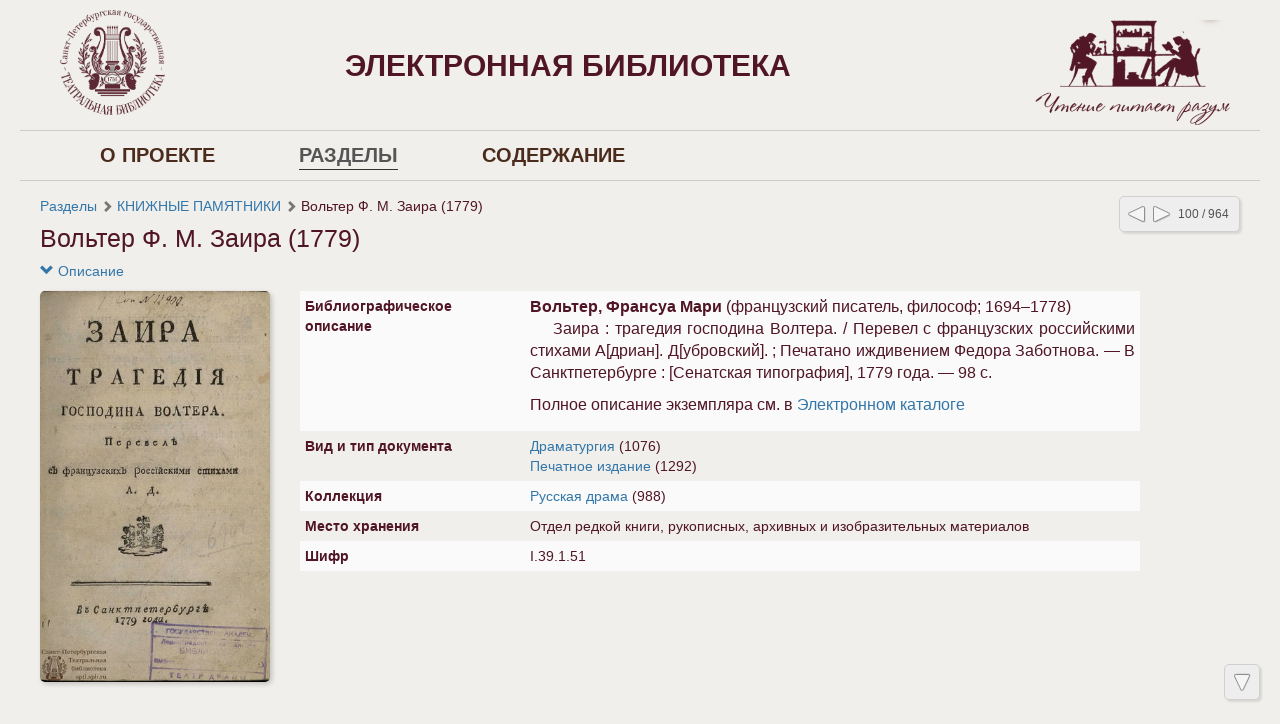

--- FILE ---
content_type: text/html; charset=utf-8
request_url: http://lib.sptl.spb.ru/ru/nodes/14109-volter-f-m-zaira-1779
body_size: 18834
content:
<!DOCTYPE html>
<html>
<head>
<title> Театральная  Электронная библиотека |  Вольтер Ф. М. Заира (1779)</title>
<meta content='НП ИнфоРост' lang='ru' name='author'>
<meta content='НП ИнфоРост' lang='ru' name='copyright'>
<meta content='' name='keywords'>
<meta content='' name='description'>
<meta content='http://lib.sptl.spb.ru/system/pages/006/396/98/images/small/58c09844f5ee4b438e49062af321835a6b2a0a35.jpg' property='og:image'>
<meta name="csrf-param" content="authenticity_token" />
<meta name="csrf-token" content="+5vJh+Wj7UfidAshz9HQYRu5K/uCV6wMp642tGWUYlarmgTeuOeryVGr4ks77efOJoRM7WL9BZzIHgG0qpxmgw==" />
<link rel="stylesheet" media="all" href="/assets/fixed_standard-568841a165752703de412938d2249eaf7bf313576b538d9a283283a01b9d17ce.css" />
<style>
  /*@import url('https://fonts.googleapis.com/css?family=Alice&display=swap&subset=cyrillic');*/
/*@import url('https://fonts.googleapis.com/css?family=PT+Sans:400,400i,700,700i&display=swap&subset=cyrillic');*/
/*@import url('https://fonts.googleapis.com/css?family=Open+Sans:400,400i,600,600i,700,700i,800,800i&display=swap&subset=cyrillic');*/
/*@import url('https://fonts.googleapis.com/css?family=Roboto:400,400i,500,500i,700,700i,900,900i&display=swap&subset=cyrillic');*/
/*@import url('https://fonts.googleapis.com/css?family=Ubuntu:400,400i,500,500i,700,700i&display=swap&subset=cyrillic');*/

#body.body {
  background: #F1EFEB;
//  background-image: url(http://sptl.spb.ru/wp-content/themes/spgbiblioteka/img/bg.jpg);
//color: #754B34;
  color: #501625;
//font-family: "Alice", Georgia, Helvetica;
  font-family: Georgia, "Trebuchet MS", Verdana, Helvetica, Arial, Tahoma;
}

.header .logo {
  width: 800px;
// width: auto;
//  color: red;
//background-color: yellow;
  margin-top: 5px;
  font-variant: small-caps;
}

.header .logo-i1 {
  display: block;
  float: left;
//background-color: green;
  margin-left: 35px;
  margin-top: 5px;
//  width: 78px;
  width: 105px;
}

.header .logo-i1 img {
//  width: 78px;
    width: 105px;
}

.header .logo-i3 {
  display: block;
  float: left;
  margin-left: 25px;
  height: 120px;
}

.header .logo-i3 img {
  height: 120px;
}


.header .logo-i4 {
  display: block;
// text-align: center;
  float: right;
  margin-right: 20px;
//  background-color: red;
  margin-top: 15px;
  height: 105px;
}


.header .logo-i4 img {
  height: 105px;
}



.header .logo-i5 {
  display: inline-block;
//  margin-left: auto;
//  margin-right: auto;
//    margin: 0, auto;
//background-color:orange;
  margin-top: 30px;
  text-align: center;
  height: 50px;
//  width: 500px;
}

.header .logo-i5 img {
  height: 50px;
//  width: 500px;
}


.header .logo-i2 img {
  width: 110px;
}

.header .logo-t {
  display: block;
  float: left;
//  color: green;
// width: auto;
width: 440px;
  margin-left: 40px;
}

.header .logo-t1 {
  display: block;
  font-size: 16px;
}

.header .logo-t2 {
  display: block;
  margin: 10px 0px;
  font-size: 26px;
  font-weight: bold;
  line-height: 26px;
}

.header .logo-t3 {
  display: block;
  font-size: 16px;
}

.header .logo-t4 {
  display: block;
//  margin: 0 auto;
 float: left;
  margin: 40px 0px 0px 180px;
//text-align: center;
//  font-family: Tahoma;
  font-size: 30px;
  font-weight: bold;
//  line-height: 30px;
//  margin-left: auto;
//  margin-right: auto;
//background-color:orange;
}

.auth.guest {
  display: none;
}

.auth.signed {
  text-align: right;
//background-color: black;
//  text-align: center;
}

.sidebar .form-inline {
//  text-align: right;
//  text-align: left;
}

.sidebar .lang {
// text-align: right;
  text-align: left;
}

.sidebar-i {
  margin: 5px 0px;
}

.sidebar-i a {
  display: inline-block;
  width: 25px;
 margin-left: 15px;
}

.sidebar-i img {
  display: inline-block;
  width: 25px;
}

.sidebar-i .sidebar-i3 {
  margin-left: 45px;
}

.sidebar-i .sidebar-i7 {
  width: 32px;
  margin-left: 45px;
}

.sidebar-i .sidebar-i7 img {
  width: 32px;
}

.header .menu.style-3 {
  border-top: 1px solid #ccc;
  border-bottom: 1px solid #ccc;
}

.header .menu.style-3 .wrapper {
  padding: 10px 0px;
}

.header .menu.style-3 a {
  margin: 0px 40px;
  padding: 0px;
//  font-size: 18px;
 font-size: 20px;
  font-weight: bold;
  font-variant: small-caps;
  color: #4B2C1C;
  border-bottom: 1px solid transparent;
  text-transform: uppercase;
}

.header .menu.style-3 a.active {
  border-bottom: 1px solid #333;
}

.header .menu.style-3 a:hover {
  color: #555;
  border-color: #555;
}

.header .sidebar-t {
  text-align: center;
}

.header .sidebar-t img {
  width: 26px;
}

.header .sidebar-t a {
  font-size: 16px;
  color: #333;
  font-variant: small-caps;
}

.header .sidebar .form-inline {
  display: none;
}

.nodes-grid .name {
  font-size: 18px;
}

.dv-panel {
  width: 610px;
}

.dv-download {
  display: none !important;
}
.photos {
	text-align: center;
	margin: 30px 0 0 0;
	overflow: hidden;    
}
.photos a {
	width: 25%;
	display: block;
	float: left;
	line-height: 0;
}
.photos img {
	width: 100%;
	height: auto;
}

body {
  background: url(https://html5book.ru/wp-content/uploads/2015/07/background39.png);
}
.floating-button {
  text-decoration: none;
  display: inline-block;
  width: 340px;
  height: 45px;
  line-height: 45px;
  border-radius: 45px;
  margin: 10px 20px;
  font-family: 'Times New Roman', sans-serif;
  font-size: 16px;
  text-transform: uppercase;
  text-align: center;
  letter-spacing: 3px;
  font-weight: 600;
  color: #524f4e;
  background: white;
  box-shadow: 0 8px 15px rgba(0, 0, 0, .1);
  transition: .3s;
}
.floating-button:hover {
  background: #91422b;
  box-shadow: 0 15px 20px rgba(179, 129, 45, 1);
  color: white;
  transform: translateY(-7px);
}
.uc-IM01 img {border: 0px solid #7d7666; border-radius: 20px;}

.dv-text-edit {
  font-size: 22px;
}

.dv-text {
  font-size: 22px !important;
  max-width: 1100px !important;
  white-space: pre-wrap !important;
  word-break: normal !important;
  font-family: inherit !important;
}

</style>
<style>
  #body {
    background-image: url(/system/projects/1/backgrounds/original/backgrounds.jpg);
  }
</style>
<script src='/cke419/ckeditor.js'></script>
</head>
<body class='body' id='body'>
<div class='header'>
<div class='wrapper'>
<div class='site-head'>
<div class='name'>ИнфоРост</div>
<div class='desc'>информационные технологии для архивов и библиотек</div>
</div>
<div class='sidebar'>
<div class='auth guest'>
<a href="/ru/users/sign_in">Войти</a>
</div>
<form class="form-inline" action="/ru/nodes/search" accept-charset="UTF-8" method="get"><input type="text" name="query" id="query" class="form-control search-query" />
<input type="submit" name="commit" value="Найти" class="btn btn-default" data-disable-with="Найти" />
</form></div>
<div class='clear'></div>
</div>
<div class='menu style-3'>
<div class='wrapper'>
<a class="active link-main" href="/ru/nodes">Разделы</a>
<a class=" link-indexes" href="/ru/indexes">Содержание</a>
</div>
</div>
</div>
<div class='wrapper'>
<div class='content'>
<div class='scroll-up'>
<span></span>
</div>
<div class='scroll-down'>
<span></span>
</div>
<div class='compass'>
<a class="left" href="/ru/nodes/14108-volter-f-m-volnoy-dom-ili-shotlandka-1763"></a>
<a class="right" href="/ru/nodes/11843-volter-f-m-kitayskaya-sirota-1808"></a>
<span class='state'>100 / 964</span>
</div>

<div class='crumbs'><a href="/ru/nodes/1-razdely">Разделы</a> <span class="arrow glyphicon glyphicon-chevron-right"></span> <a href="/ru/nodes/10344-knizhnye-pamyatniki">КНИЖНЫЕ ПАМЯТНИКИ</a> <span class="arrow glyphicon glyphicon-chevron-right"></span> <span>Вольтер Ф. М. Заира (1779)</span>
</div>


<h1 class="large node-title">Вольтер Ф. М. Заира (1779)</h1>

<div id='render-node-14109'>
<div class='metadata'>
<a class="expander" href=""><span class='glyphicon glyphicon-chevron-down'></span>
Описание
</a><div class='wrapper' style=''>
<div class='metadata-left'>
<img src="/system/pages/006/396/98/images/small/58c09844f5ee4b438e49062af321835a6b2a0a35.jpg?1677509906" />
</div>
<table class='table table-condensed table-striped'>
<tbody>

<tr class='record_of_type_8 '>
<td class='first'>Библиографическое описание</td>
<td>
<div class="md-collapse" data-limits="10000x7000"><div>
<span class='value_of_type_8'>
<p style="text-align: justify;"><span style="font-size:16px;"><b>Вольтер, Франсуа Мари</b> (французский писатель, философ; 1694&ndash;1778)<br />
&nbsp;&nbsp;&nbsp;&nbsp;Заира&nbsp;: трагедия господина Волтера. / Перевел с французских российскими стихами А[дриан]. Д[убровский]. ; Печатано иждивением Федора Заботнова. &mdash; В Санктпетербурге : [Сенатская типография], 1779 года. &mdash; 98 с.&nbsp;</span></p>

<p><span style="font-size:16px;">Полное описание экземпляра см. в&nbsp;<a href="http://jirbis.sptl.spb.ru:8087/jirbis2/index.php?option=com_irbis&amp;view=irbis&amp;Itemid=108&amp;task=set_static_req&amp;sys_code= I.39.1.51/В 719-825291428&amp;bns_string=EK" onclick="window.open(this.href, '', 'resizable=no,status=no,location=no,toolbar=no,menubar=no,fullscreen=no,scrollbars=no,dependent=no'); return false;">Электронном каталоге</a></span></p>

</span>
</div><div class="clear"></div></div>
</td>
</tr>
<tr class='record_of_type_24 not-first'>
<td class='first'>Вид и тип документа</td>
<td>
<a class="value_of_type_24" href="/ru/indexes/values/3668">Драматургия</a>
(1076)
<br>
<a class="value_of_type_24" href="/ru/indexes/values/6222">Печатное издание</a>
(1292)
</td>
</tr>
<tr class='record_of_type_36 not-first'>
<td class='first'>Коллекция</td>
<td>
<a class="value_of_type_36" href="/ru/indexes/values/3980">Русская драма</a>
(988)
</td>
</tr>
<tr class='record_of_type_30 not-first'>
<td class='first'>Место хранения</td>
<td>
<span class='value_of_type_30'>
Отдел редкой книги, рукописных, архивных и изобразительных материалов
</span>
</td>
</tr>
<tr class='record_of_type_31 not-first'>
<td class='first'>Шифр</td>
<td>
<span class='value_of_type_31'>
I.39.1.51
</span>
</td>
</tr>
</tbody>
</table>
<div class='clear'></div>
</div>
</div>









<div class='clear'></div>


<div class='galery'></div>


</div>

</div>
<div class='footer'>
<div class='wrapper'>
<div class='banner'>
<a target="_blank" href="http://inforost.org"><img alt="Работает на платформе ИнфоРост" src="/assets/banner-0e28639e8393cdd7351c736a7e3633e0bc076abdab05895744b869e817f59433.png" /></a>
</div>
<a class='version' href='/ru/documentation#changelog'>
version&nbsp; 9.0.17
<br>
revision 2025-10-29
</a>
<div class='statistic'>
Просмотров этой страницы
<b>1194</b>
<br>
Просмотров всех страниц
<b>4190290</b>

</div>
<div class='docs'>
<a href="/ru/nodes">Разделы</a>
<br>
<a href="/ru/indexes">Содержание</a>
<br>
</div>
<div class='clear'></div>
</div>
</div>
</div>
<div class='modal fade'>
<div class='modal-dialog'>
<div class='modal-content'>
<div class='modal-header'>
<button class='close' data-dismiss='modal'>
<span>&times;</span>
</button>
<h4 class='modal-title'></h4>
</div>
<div class='modal-body'></div>
<div class='modal-footer'>
<button class='btn btn-default' data-dismiss='modal'>OK</button>
</div>
</div>
</div>
</div>
<script src="/assets/application-79187d2ee860712e7c83d26e129bbe97a4bb6d62ae7987d0c52e59412170f827.js"></script>
<script>
  initDocview({"translation":{"grid":"Сетка","filmstrip":"Лента","inspect":"Инспектор","flipbook":"Книга","fullscreen":"Весь экран","zoomOut":"Отдалить","zoomIn":"Приблизить","dim":"Выключить свет","prevPage":"Предыдущая страница","nextPage":"Следующая страница","rotateLeft":"Повернуть налево","rotateRight":"Повернуть направо","download":"Загрузить","print":"Распечатать","details":"Рассмотреть","download_original":"Оригинальное изображение","download_large":"Крупный размер","download_medium":"Средний размер","download_pdf":"PDF со всеми страницами","download_zip":"ZIP со всеми страницами","embed":"Код вставки","text":"Текст","no_text":"Текст не загружен","image":"Изображение","edit_page":"Редактировать страницу"},"zooms":[82,164,328,492,656,818,984,1146,1966],"pages":[{"id":639698,"w":1000,"h":1700,"downloadUrl":null},{"id":639700,"w":1000,"h":1700,"downloadUrl":null},{"id":639702,"w":1000,"h":1700,"downloadUrl":null},{"id":639704,"w":1000,"h":1700,"downloadUrl":null},{"id":639706,"w":1000,"h":1700,"downloadUrl":null},{"id":639708,"w":1000,"h":1700,"downloadUrl":null},{"id":639710,"w":1000,"h":1700,"downloadUrl":null},{"id":639713,"w":1000,"h":1700,"downloadUrl":null},{"id":639715,"w":1000,"h":1700,"downloadUrl":null},{"id":639716,"w":1000,"h":1700,"downloadUrl":null},{"id":639719,"w":1000,"h":1700,"downloadUrl":null},{"id":639721,"w":1000,"h":1700,"downloadUrl":null},{"id":639726,"w":1000,"h":1700,"downloadUrl":null},{"id":639727,"w":1000,"h":1700,"downloadUrl":null},{"id":639731,"w":1000,"h":1700,"downloadUrl":null},{"id":639734,"w":1000,"h":1700,"downloadUrl":null},{"id":639737,"w":1000,"h":1700,"downloadUrl":null},{"id":639740,"w":1000,"h":1700,"downloadUrl":null},{"id":639743,"w":1000,"h":1700,"downloadUrl":null},{"id":639746,"w":1000,"h":1700,"downloadUrl":null},{"id":639748,"w":1000,"h":1700,"downloadUrl":null},{"id":639751,"w":1000,"h":1700,"downloadUrl":null},{"id":639754,"w":1000,"h":1700,"downloadUrl":null},{"id":639757,"w":1000,"h":1700,"downloadUrl":null},{"id":639760,"w":1000,"h":1700,"downloadUrl":null},{"id":639761,"w":1000,"h":1700,"downloadUrl":null},{"id":639764,"w":1000,"h":1700,"downloadUrl":null},{"id":639767,"w":1000,"h":1700,"downloadUrl":null},{"id":639769,"w":1000,"h":1700,"downloadUrl":null},{"id":639773,"w":1000,"h":1700,"downloadUrl":null},{"id":639776,"w":1000,"h":1700,"downloadUrl":null},{"id":639778,"w":1000,"h":1700,"downloadUrl":null},{"id":639781,"w":1000,"h":1700,"downloadUrl":null},{"id":639785,"w":1000,"h":1700,"downloadUrl":null},{"id":639788,"w":1000,"h":1700,"downloadUrl":null},{"id":639791,"w":1000,"h":1700,"downloadUrl":null},{"id":639794,"w":1000,"h":1700,"downloadUrl":null},{"id":639796,"w":1000,"h":1700,"downloadUrl":null},{"id":639799,"w":1000,"h":1700,"downloadUrl":null},{"id":639801,"w":1000,"h":1700,"downloadUrl":null},{"id":639805,"w":1000,"h":1700,"downloadUrl":null},{"id":639808,"w":1000,"h":1700,"downloadUrl":null},{"id":639810,"w":1000,"h":1700,"downloadUrl":null},{"id":639813,"w":1000,"h":1700,"downloadUrl":null},{"id":639816,"w":1000,"h":1700,"downloadUrl":null},{"id":639822,"w":1000,"h":1700,"downloadUrl":null},{"id":639824,"w":1000,"h":1700,"downloadUrl":null},{"id":639828,"w":1000,"h":1700,"downloadUrl":null},{"id":639832,"w":1000,"h":1700,"downloadUrl":null},{"id":639836,"w":1000,"h":1700,"downloadUrl":null},{"id":639840,"w":1000,"h":1700,"downloadUrl":null},{"id":639844,"w":1000,"h":1700,"downloadUrl":null},{"id":639847,"w":1000,"h":1700,"downloadUrl":null},{"id":639851,"w":1000,"h":1700,"downloadUrl":null},{"id":639855,"w":1000,"h":1700,"downloadUrl":null},{"id":639858,"w":1000,"h":1700,"downloadUrl":null},{"id":639862,"w":1000,"h":1700,"downloadUrl":null},{"id":639866,"w":1000,"h":1700,"downloadUrl":null},{"id":639870,"w":1000,"h":1700,"downloadUrl":null},{"id":639874,"w":1000,"h":1700,"downloadUrl":null},{"id":639880,"w":1000,"h":1700,"downloadUrl":null},{"id":639883,"w":1000,"h":1700,"downloadUrl":null},{"id":639887,"w":1000,"h":1700,"downloadUrl":null},{"id":639892,"w":1000,"h":1700,"downloadUrl":null},{"id":639897,"w":1000,"h":1700,"downloadUrl":null},{"id":639899,"w":1000,"h":1700,"downloadUrl":null},{"id":639905,"w":1000,"h":1700,"downloadUrl":null},{"id":639908,"w":1000,"h":1700,"downloadUrl":null},{"id":639911,"w":1000,"h":1700,"downloadUrl":null},{"id":639915,"w":1000,"h":1700,"downloadUrl":null},{"id":639919,"w":1000,"h":1700,"downloadUrl":null},{"id":639923,"w":1000,"h":1700,"downloadUrl":null},{"id":639927,"w":1000,"h":1700,"downloadUrl":null},{"id":639931,"w":1000,"h":1700,"downloadUrl":null},{"id":639934,"w":1000,"h":1700,"downloadUrl":null},{"id":639939,"w":1000,"h":1700,"downloadUrl":null},{"id":639940,"w":1000,"h":1700,"downloadUrl":null},{"id":639944,"w":1000,"h":1700,"downloadUrl":null},{"id":639948,"w":1000,"h":1700,"downloadUrl":null},{"id":639951,"w":1000,"h":1700,"downloadUrl":null},{"id":639954,"w":1000,"h":1700,"downloadUrl":null},{"id":639958,"w":1000,"h":1700,"downloadUrl":null},{"id":639961,"w":1000,"h":1700,"downloadUrl":null},{"id":639964,"w":1000,"h":1700,"downloadUrl":null},{"id":639967,"w":1000,"h":1700,"downloadUrl":null},{"id":639970,"w":1000,"h":1700,"downloadUrl":null},{"id":639975,"w":1000,"h":1700,"downloadUrl":null},{"id":639978,"w":1000,"h":1700,"downloadUrl":null},{"id":639980,"w":1000,"h":1700,"downloadUrl":null},{"id":639983,"w":1000,"h":1700,"downloadUrl":null},{"id":639986,"w":1000,"h":1700,"downloadUrl":null},{"id":639990,"w":1000,"h":1700,"downloadUrl":null},{"id":639992,"w":1000,"h":1700,"downloadUrl":null},{"id":639994,"w":1000,"h":1700,"downloadUrl":null},{"id":639997,"w":1000,"h":1700,"downloadUrl":null},{"id":640001,"w":1000,"h":1700,"downloadUrl":null},{"id":640004,"w":1000,"h":1700,"downloadUrl":null},{"id":640006,"w":1000,"h":1700,"downloadUrl":null},{"id":640008,"w":1000,"h":1700,"downloadUrl":null},{"id":640011,"w":1000,"h":1700,"downloadUrl":null}],"links_z0":{"639698":"/system/pages/006/396/98/images/xx_small/95b060f176eb174870a18971c924994455ca5b00.jpg?1677509906","639700":"/system/pages/006/397/00/images/xx_small/162331f57c9d30d8e5938175cae45c1487785626.jpg?1677509911","639702":"/system/pages/006/397/02/images/xx_small/e06632e33e322c451f232207330014c371925cbd.jpg?1677509915","639704":"/system/pages/006/397/04/images/xx_small/10c4393c43360cd2bd61be8ea062ae2d7c0c0793.jpg?1677509919","639706":"/system/pages/006/397/06/images/xx_small/de4cbdd847fec1f82015bf71fa5d7f671c686670.jpg?1677509922","639708":"/system/pages/006/397/08/images/xx_small/4175531ab79b95d6ef87364a172e0f7b40f09617.jpg?1677509926","639710":"/system/pages/006/397/10/images/xx_small/61ccc4bca1ada4090fd154b8f94d3edc857c8689.jpg?1677509930","639713":"/system/pages/006/397/13/images/xx_small/b9a63163db4320ef60b113d36bf4ea31fecf008a.jpg?1677509935","639715":"/system/pages/006/397/15/images/xx_small/66ba1ba208d3e3879b7b7ac6aeb29c10a9429a67.jpg?1677509938","639716":"/system/pages/006/397/16/images/xx_small/ae5806815b11f1d0625c5d501298130e5b626623.jpg?1677509942","639719":"/system/pages/006/397/19/images/xx_small/f453c241d3cff8877fb90973af18233e03f1b9e4.jpg?1677509945","639721":"/system/pages/006/397/21/images/xx_small/b43fa144655733ba3d3401dc3efa28d3c612c0c9.jpg?1677509950","639726":"/system/pages/006/397/26/images/xx_small/f070b29c69a2c40cd18b17da3a54b1323fe0c6e7.jpg?1677509954","639727":"/system/pages/006/397/27/images/xx_small/900e041af4b9ff5091c761b9d082bc59c206fe1e.jpg?1677509958","639731":"/system/pages/006/397/31/images/xx_small/d0d41ecafd97fa6f6917e3068c7c40229a02d471.jpg?1677509967","639734":"/system/pages/006/397/34/images/xx_small/4d7744ec434c034408768e1b77c0b8828916a45e.jpg?1677509972","639737":"/system/pages/006/397/37/images/xx_small/eea10f7080911a1efa21114b4d18d2b9e37d6cec.jpg?1677509977","639740":"/system/pages/006/397/40/images/xx_small/60e27821b658ee6d04d15b09102ec91feae608b0.jpg?1677509980","639743":"/system/pages/006/397/43/images/xx_small/57ea1dbddd984e061b4f7d996780b6905c35dd90.jpg?1677509983","639746":"/system/pages/006/397/46/images/xx_small/dd23a85426655189396baee0396aa7ecd7252fdf.jpg?1677509987","639748":"/system/pages/006/397/48/images/xx_small/24afcaa1d66530d5db182fa245c6531954be73f0.jpg?1677509992","639751":"/system/pages/006/397/51/images/xx_small/fe6f015bd587e053d279d169eba7eb36713a98cf.jpg?1677509995","639754":"/system/pages/006/397/54/images/xx_small/8869d54e5e5d9000d2b21b890c4c30c6e7ce7d35.jpg?1677510000","639757":"/system/pages/006/397/57/images/xx_small/b9f3a7af6127fd980e924b9bec2265da1674b6aa.jpg?1677510008","639760":"/system/pages/006/397/60/images/xx_small/7d63a245307ba8be2c2c9e399c662db62d61c301.jpg?1677510013","639761":"/system/pages/006/397/61/images/xx_small/8df71e4edb55f319827afa435db9c220ae7997df.jpg?1677510027","639764":"/system/pages/006/397/64/images/xx_small/359df06e07d6c35b5124cae30314796bdbb3ef35.jpg?1677510043","639767":"/system/pages/006/397/67/images/xx_small/40dea4eb0ac6edc35e40365849e1294e057a54a3.jpg?1677510048","639769":"/system/pages/006/397/69/images/xx_small/d2e1dbefe961ae35135071dd04ab8e60c094e87c.jpg?1677510053","639773":"/system/pages/006/397/73/images/xx_small/9441643dcbb82434f3da3a0273750100627b37e6.jpg?1677510059","639776":"/system/pages/006/397/76/images/xx_small/8afde989384aec4af581484faaa45c06495f9f12.jpg?1677510062","639778":"/system/pages/006/397/78/images/xx_small/f7e927846ea5a9330d05eb81719db245f1ab28e0.jpg?1677510066","639781":"/system/pages/006/397/81/images/xx_small/d07d6261e093666f79529654545a0a0e4a8217c2.jpg?1677510070","639785":"/system/pages/006/397/85/images/xx_small/abe7310ea988d986cb3b5a5b8c844a92e8277be6.jpg?1677510076","639788":"/system/pages/006/397/88/images/xx_small/f72296ad8e28f69ef0502fea7c59864cf0c20079.jpg?1677510082","639791":"/system/pages/006/397/91/images/xx_small/9a743918bb4df4f7b9cffef6ada5181ee2e84075.jpg?1677510091","639794":"/system/pages/006/397/94/images/xx_small/46c195967a2a2a712bb2cd8826f42533c9f3aa12.jpg?1677510108","639796":"/system/pages/006/397/96/images/xx_small/82102a667a8b2692b43544a10895cc2c2fe5be3b.jpg?1677510123","639799":"/system/pages/006/397/99/images/xx_small/825841f4d1a9e16a7fd5be5b76549fc80f0911ab.jpg?1677510130","639801":"/system/pages/006/398/01/images/xx_small/d5c37e5f9685e336df7cc469db0ad1251c86ce9a.jpg?1677510134","639805":"/system/pages/006/398/05/images/xx_small/c67abcfc5cddc108f40fdb532d25ef03d02c0c2c.jpg?1677510140","639808":"/system/pages/006/398/08/images/xx_small/1abe819f2321b36b28882846503f47e508610cfe.jpg?1677510143","639810":"/system/pages/006/398/10/images/xx_small/21a3611542128988c30b3ac82767c8ab64347a67.jpg?1677510148","639813":"/system/pages/006/398/13/images/xx_small/9a01cba19d4b8887c7878d285bc63fe032a28645.jpg?1677510152","639816":"/system/pages/006/398/16/images/xx_small/ecac39c2b0dca1012beb04838ead421a74e9854b.jpg?1677510155","639822":"/system/pages/006/398/22/images/xx_small/3861ae82bc824f05ed9f10844c099886d09ab59b.jpg?1677510163","639824":"/system/pages/006/398/24/images/xx_small/a1f5c415e5b96718e02c82029bf500ce5cb54279.jpg?1677510167","639828":"/system/pages/006/398/28/images/xx_small/982b8a2aa8d5850003921fe4020f81866b80dea8.jpg?1677510172","639832":"/system/pages/006/398/32/images/xx_small/46b5e6cf797f12a90ba5a3fc3e9d4582d3df0f00.jpg?1677510176","639836":"/system/pages/006/398/36/images/xx_small/1844ec2b311e270358edfa306af0aa88f81f4e44.jpg?1677510180","639840":"/system/pages/006/398/40/images/xx_small/d44f2f83ecf4f23fda75a708e73d59a0791ea9e3.jpg?1677510184","639844":"/system/pages/006/398/44/images/xx_small/a87f4bf32ec9cd022324edca96df753ae1866295.jpg?1677510188","639847":"/system/pages/006/398/47/images/xx_small/385f018adaaa5026e813054da17dc12b1c62ffbe.jpg?1677510192","639851":"/system/pages/006/398/51/images/xx_small/3ad440a363c805c0607993d83559d85b56aa6923.jpg?1677510196","639855":"/system/pages/006/398/55/images/xx_small/ed40b5fca3e9e1f7be0bd9b983d4790d90ff59b1.jpg?1677510200","639858":"/system/pages/006/398/58/images/xx_small/503ceaf00aa22ab3235b78b10a87bb4695abc096.jpg?1677510204","639862":"/system/pages/006/398/62/images/xx_small/9e0aec26dea97c073aface6edffb816dfb5f7f7d.jpg?1677510209","639866":"/system/pages/006/398/66/images/xx_small/2e3eb9f242edf83b5d1115f66c2a8460a7d377e9.jpg?1677510215","639870":"/system/pages/006/398/70/images/xx_small/d956eceea7fec24e7c83b4e5d3913837582bd761.jpg?1677510223","639874":"/system/pages/006/398/74/images/xx_small/532ae6ac8b1d3383cf1eda587eb3c69197224749.jpg?1677510227","639880":"/system/pages/006/398/80/images/xx_small/6072d80ef08239f051d2a8e75d453fc45ad3093c.jpg?1677510233","639883":"/system/pages/006/398/83/images/xx_small/76c6df50256dc9574d2b71f2998495aa365cfd63.jpg?1677510238","639887":"/system/pages/006/398/87/images/xx_small/e6726b030cf890c2bcacf43cee54b23aa44b76f9.jpg?1677510244","639892":"/system/pages/006/398/92/images/xx_small/d3304f7bb177d74ea56d1db10bd663a00a6f2081.jpg?1677510249","639897":"/system/pages/006/398/97/images/xx_small/4c283fa3a9a40f80ffb578cadd119defa7a55241.jpg?1677510260","639899":"/system/pages/006/398/99/images/xx_small/58092dbb1a185cafdcd480f7da5d3fccddb03337.jpg?1677510267","639905":"/system/pages/006/399/05/images/xx_small/9c43287703b64bd77feb70a8fb227ea1da01c66c.jpg?1677510279","639908":"/system/pages/006/399/08/images/xx_small/0b420bf037f29de95a31db855650c945a958c02a.jpg?1677510283","639911":"/system/pages/006/399/11/images/xx_small/01d45c14afccdf9fc4ee5d4a7ae74df7274d2399.jpg?1677510288","639915":"/system/pages/006/399/15/images/xx_small/76bf58cefc75450f00d7c1897c5066bdcd084130.jpg?1677510292","639919":"/system/pages/006/399/19/images/xx_small/d8f14936d9b391fc1d5a58c5973e625e86035a78.jpg?1677510297","639923":"/system/pages/006/399/23/images/xx_small/b1b863b9f34cd2bb18ab90f31d94fb7ee5985fda.jpg?1677510302","639927":"/system/pages/006/399/27/images/xx_small/20730f9372f9ab9ab6af0948bbe083a189d1a446.jpg?1677510308","639931":"/system/pages/006/399/31/images/xx_small/096569309b05187ffd9d25ac23cc5843ca2facc9.jpg?1677510315","639934":"/system/pages/006/399/34/images/xx_small/724f334daed529ac08b29b5512d2100f26ce7e78.jpg?1677510328","639939":"/system/pages/006/399/39/images/xx_small/09b124c16e43eb3007637e8d50c0b85cf2f24b52.jpg?1677510335","639940":"/system/pages/006/399/40/images/xx_small/449d3d720906ff2767fcb9d75282b777e4d68533.jpg?1677510340","639944":"/system/pages/006/399/44/images/xx_small/56d201ade9a0163180c46ee44ab307e2ffd848c4.jpg?1677510345","639948":"/system/pages/006/399/48/images/xx_small/34c2acc26301e06e984d0a8397cfc9d1fd463172.jpg?1677510352","639951":"/system/pages/006/399/51/images/xx_small/7b9a624e114abb0a0ecd2aed2d4e6055b31da997.jpg?1677510360","639954":"/system/pages/006/399/54/images/xx_small/241cb11f4227bfe6420378f49d23180e3cb31b49.jpg?1677510368","639958":"/system/pages/006/399/58/images/xx_small/cec26b5e25a658d11b8b985ae63c2313cd209d25.jpg?1677510373","639961":"/system/pages/006/399/61/images/xx_small/4a8e5fe3a6d24ae1dfe28bcb80dfe0b548c5d927.jpg?1677510380","639964":"/system/pages/006/399/64/images/xx_small/a76fad609dc5a6c57b279617211dd1e44ebf61c1.jpg?1677510388","639967":"/system/pages/006/399/67/images/xx_small/065bccdf15e3929b9abd6f62367bd88838e17b6c.jpg?1677510394","639970":"/system/pages/006/399/70/images/xx_small/3ea1fe6cc2f8c1f0eab57f56e46e2cb7a0278d0e.jpg?1677510400","639975":"/system/pages/006/399/75/images/xx_small/37707095cb24e19367bb9e2fcbf9456345f45a48.jpg?1677510406","639978":"/system/pages/006/399/78/images/xx_small/49f21d0d85e06d61a64b82dd552b3e04ad3c57ac.jpg?1677510410","639980":"/system/pages/006/399/80/images/xx_small/8a676fba1941d1e665e5d2ded3144277839fb115.jpg?1677510414","639983":"/system/pages/006/399/83/images/xx_small/2ff4e207ac8f5efa394579eac2f58695b4bc1e1e.jpg?1677510417","639986":"/system/pages/006/399/86/images/xx_small/0a38a5b489a588f0d2bb25f584bc577b9fe54bea.jpg?1677510422","639990":"/system/pages/006/399/90/images/xx_small/b39a55d7f9802f3d9678a4b1af992c987e35599d.jpg?1677510427","639992":"/system/pages/006/399/92/images/xx_small/855d4e74e93c6b14364ca211b30696033e78c60c.jpg?1677510433","639994":"/system/pages/006/399/94/images/xx_small/5e66da16b0f0eb23bfd4b5c748ccbe5d865c91a8.jpg?1677510437","639997":"/system/pages/006/399/97/images/xx_small/9d2257d304b4074fa49f059563507dbba416ddfd.jpg?1677510441","640001":"/system/pages/006/400/01/images/xx_small/f026448e6973ed459333cd95ef607633f90d5662.jpg?1677510449","640004":"/system/pages/006/400/04/images/xx_small/0b1ae3cc2c74a922b5693d41327def402b9dfc64.jpg?1677510453","640006":"/system/pages/006/400/06/images/xx_small/e3c453f61c6fa14765e952a9282a6c6531dfa06f.jpg?1677510458","640008":"/system/pages/006/400/08/images/xx_small/e12e1fd3058474e65df4337a45d6373e267db302.jpg?1677510462","640011":"/system/pages/006/400/11/images/xx_small/49a95a7e7d83b1d939d45a4cd1796085ff0134d9.jpg?1677510467"},"links_z1":{"639698":"/system/pages/006/396/98/images/x_small/48748fe3d267a5135a86cd971af4b1e382d0f9c4.jpg?1677509906","639700":"/system/pages/006/397/00/images/x_small/a6d2a3f0453c2f1c533a88f1757da1975721b153.jpg?1677509911","639702":"/system/pages/006/397/02/images/x_small/916e8b55d1b21c82cc5884755ab3ab2e3f0ef33c.jpg?1677509915","639704":"/system/pages/006/397/04/images/x_small/1a0e6aab5dd42256c04dab65696a2617f42390b7.jpg?1677509919","639706":"/system/pages/006/397/06/images/x_small/c2a8a160956d69a1d01d84a211f507b38ce86808.jpg?1677509922","639708":"/system/pages/006/397/08/images/x_small/0e5f1d4a5b6d41115c346819b99da04bcfaf21c5.jpg?1677509926","639710":"/system/pages/006/397/10/images/x_small/6acf3fe215b15c2fa86a6aab6e0d7ee429e97cac.jpg?1677509930","639713":"/system/pages/006/397/13/images/x_small/7bacf2b4264ed1b515a457558caaaedc4c862e7e.jpg?1677509935","639715":"/system/pages/006/397/15/images/x_small/e318109aac6133d3a42ccffba6bbd907022fb144.jpg?1677509938","639716":"/system/pages/006/397/16/images/x_small/c187db0c20f5b12df638d2ce3a79271cfdba3be5.jpg?1677509942","639719":"/system/pages/006/397/19/images/x_small/e2112f5146d16838bb0b231687ded283a50610e0.jpg?1677509945","639721":"/system/pages/006/397/21/images/x_small/b2509a8f60f1f7a09ccb7e6ecb839a52cf10ab74.jpg?1677509950","639726":"/system/pages/006/397/26/images/x_small/324b37ab7fdca90e6ca96ec4610fb8be2b002d96.jpg?1677509954","639727":"/system/pages/006/397/27/images/x_small/3cbc3242e29aef61144094d6fca689249d403f9c.jpg?1677509958","639731":"/system/pages/006/397/31/images/x_small/352fadba5042a8aa2074b7f38eb5ecbb404bb31a.jpg?1677509967","639734":"/system/pages/006/397/34/images/x_small/151a56ed9d5d49cb4907c00fffe684b35c97581f.jpg?1677509972","639737":"/system/pages/006/397/37/images/x_small/4d70af2ab577e57de54f5d472b0e4f41323c0650.jpg?1677509977","639740":"/system/pages/006/397/40/images/x_small/2c6d98d83e5bcfb02e323d2902a85716cfe5c2fc.jpg?1677509980","639743":"/system/pages/006/397/43/images/x_small/3ecf64e520fc224bb25e9bce70b4d28ac7e75e89.jpg?1677509983","639746":"/system/pages/006/397/46/images/x_small/5212319e44557e80685bb42d652226ddfed5cea1.jpg?1677509987","639748":"/system/pages/006/397/48/images/x_small/b199351d47c8b727f45b43f48a26ff2200b78c66.jpg?1677509992","639751":"/system/pages/006/397/51/images/x_small/b879ff7fa294f43d6707c4f13035b95919f82e80.jpg?1677509995","639754":"/system/pages/006/397/54/images/x_small/62348977ca59b3534d8cdb1820eab5786ec088d9.jpg?1677510000","639757":"/system/pages/006/397/57/images/x_small/0b9d172ef111a302859c4262efff8ed54198cf2f.jpg?1677510008","639760":"/system/pages/006/397/60/images/x_small/74443d51d93826499256a27c9d05b938b62eb51a.jpg?1677510013","639761":"/system/pages/006/397/61/images/x_small/73d3c8dc9b3228f3f87bc5dc3e149137cc95f36b.jpg?1677510027","639764":"/system/pages/006/397/64/images/x_small/84f627e4f54aa21adbdb597d821878bf298bd28c.jpg?1677510043","639767":"/system/pages/006/397/67/images/x_small/10cec13b1c3b26296cf08abb594321160028b69c.jpg?1677510048","639769":"/system/pages/006/397/69/images/x_small/f770fbf48f55e802468dfbe64b0b47baed73de25.jpg?1677510053","639773":"/system/pages/006/397/73/images/x_small/ac55c0a833c73abc363e6ffc3d90ab7c2df7c7eb.jpg?1677510059","639776":"/system/pages/006/397/76/images/x_small/da9d713759e11dd64656f179a8bc016dc2033657.jpg?1677510062","639778":"/system/pages/006/397/78/images/x_small/0cded388a1ac52a1b800b5d03e2699ab83928b22.jpg?1677510066","639781":"/system/pages/006/397/81/images/x_small/db90d7844ac9b15ddc3148258b354bc0ebffbf76.jpg?1677510070","639785":"/system/pages/006/397/85/images/x_small/6869692bd640249f907764bd7f150a7ac27d4a24.jpg?1677510076","639788":"/system/pages/006/397/88/images/x_small/b9b96f8c3785c948c88a2e75323b7c9f86f846cb.jpg?1677510082","639791":"/system/pages/006/397/91/images/x_small/17c51fea620f909b42eaa648cd9097e2db935943.jpg?1677510091","639794":"/system/pages/006/397/94/images/x_small/5fa9cfed7af67cce72073bf8952a4337bd522962.jpg?1677510108","639796":"/system/pages/006/397/96/images/x_small/7d8ee0d08db527ec8afbf2947f8eed92fd45e945.jpg?1677510123","639799":"/system/pages/006/397/99/images/x_small/eac0465061f11f6dcc19e194cc18c2dacf552ced.jpg?1677510130","639801":"/system/pages/006/398/01/images/x_small/0469d36eaacbe397ab8f91627d1432bb040c5ee3.jpg?1677510134","639805":"/system/pages/006/398/05/images/x_small/c6888b85fbc40158927f30d291ac3729f357bdcf.jpg?1677510140","639808":"/system/pages/006/398/08/images/x_small/60976b12530a985b647517827ac6e44bcec007e6.jpg?1677510143","639810":"/system/pages/006/398/10/images/x_small/b2447f81d8d871336b15d7e159120b8c6bb7a201.jpg?1677510148","639813":"/system/pages/006/398/13/images/x_small/3923336565964eaee5a5b1f2391a4be34224f98c.jpg?1677510152","639816":"/system/pages/006/398/16/images/x_small/8818596d5ed9b5a02aeba833345291f999083df7.jpg?1677510155","639822":"/system/pages/006/398/22/images/x_small/0f14bb580a36d3994dda4d14c811dce7781e58f3.jpg?1677510163","639824":"/system/pages/006/398/24/images/x_small/5b5741e73d8edeb37bfd9060a666d94ba45f4d87.jpg?1677510167","639828":"/system/pages/006/398/28/images/x_small/f4929dff9997313893aa76f7abbecdf717790af7.jpg?1677510172","639832":"/system/pages/006/398/32/images/x_small/82e70323e81b21de75e19fd4f08f40364c9c9a90.jpg?1677510176","639836":"/system/pages/006/398/36/images/x_small/05d81c1619ad8a01ef03989d5d6daf5b72c60cc8.jpg?1677510180","639840":"/system/pages/006/398/40/images/x_small/09bce8f81f38b29c0f5d4d2f31dea197839fe2b0.jpg?1677510184","639844":"/system/pages/006/398/44/images/x_small/d8fbf880f168ec913e6127a344a5f0a20660e4c8.jpg?1677510188","639847":"/system/pages/006/398/47/images/x_small/0f5711e091da99ce38795227eb1cd0f82f4daa90.jpg?1677510192","639851":"/system/pages/006/398/51/images/x_small/9867b1bc4ac5ac0f6c5c7e9e0ec17ff6ea036d8a.jpg?1677510196","639855":"/system/pages/006/398/55/images/x_small/401f660679ec297d53052560c76c8490f14afc1d.jpg?1677510200","639858":"/system/pages/006/398/58/images/x_small/91b0a2dc734e969238e736f12a8cdb93ced1b650.jpg?1677510204","639862":"/system/pages/006/398/62/images/x_small/0669662d3083938be87cc0e9908e314452d74737.jpg?1677510209","639866":"/system/pages/006/398/66/images/x_small/78012f6723d9081bcdaac0a6d1236bcb2da7ef8a.jpg?1677510215","639870":"/system/pages/006/398/70/images/x_small/74155f2b774dcdcd3f03f4679be627ec445c06f3.jpg?1677510223","639874":"/system/pages/006/398/74/images/x_small/237f12d5ece97596fc9ddaae701152ad38133cf3.jpg?1677510227","639880":"/system/pages/006/398/80/images/x_small/6eeaf45b5ac717aa8894ea71d84ca1116cc4613e.jpg?1677510233","639883":"/system/pages/006/398/83/images/x_small/653c02f8f894dd682cc251a37b1b95ef4eedf586.jpg?1677510238","639887":"/system/pages/006/398/87/images/x_small/1c03b76d45a86f0091ef52f0fb6514e434bb4ed2.jpg?1677510244","639892":"/system/pages/006/398/92/images/x_small/a232da8b8b0f6d13fdda1e2b82870bc9039c5fe3.jpg?1677510249","639897":"/system/pages/006/398/97/images/x_small/e9311f2f67d78a40165d5f4ebd3d65b895f97fe5.jpg?1677510260","639899":"/system/pages/006/398/99/images/x_small/03879f61f461f265cc931d11dbcccea6d6e762d2.jpg?1677510267","639905":"/system/pages/006/399/05/images/x_small/35d96056813286145f730ebcc56ef276fc4233b0.jpg?1677510279","639908":"/system/pages/006/399/08/images/x_small/66337f3e31e905016659056868505e71c430f6f2.jpg?1677510283","639911":"/system/pages/006/399/11/images/x_small/7b0bc55d23a5621635cd8fa4d1da2455f5c976ce.jpg?1677510288","639915":"/system/pages/006/399/15/images/x_small/bef485da8ea0a3e5f1a6bed54fd8413c9ea3a722.jpg?1677510292","639919":"/system/pages/006/399/19/images/x_small/7bf6840d21f3aa89be80517f18e3bd781378cb18.jpg?1677510297","639923":"/system/pages/006/399/23/images/x_small/81c9980572b304691a4b72e5d4f5f1a2648b9528.jpg?1677510302","639927":"/system/pages/006/399/27/images/x_small/9b0fc2c64ebeaacc6ef553b9d061171354a1ecb4.jpg?1677510308","639931":"/system/pages/006/399/31/images/x_small/ad058f36b57db33e0c5ef5575a6f1d8fa62d2a8e.jpg?1677510315","639934":"/system/pages/006/399/34/images/x_small/2f2a685ea897dfef54ff34df47b1fdfa0d4ecfbc.jpg?1677510328","639939":"/system/pages/006/399/39/images/x_small/fb66b54eb52439cb90cb005d5ed6c9a52dcf3ded.jpg?1677510335","639940":"/system/pages/006/399/40/images/x_small/1b11ef8ee8aa4a55f30a8654261d96d15e02ccaf.jpg?1677510340","639944":"/system/pages/006/399/44/images/x_small/5aa0c5d31c606eded72533c42fdb15bcab2a5abb.jpg?1677510345","639948":"/system/pages/006/399/48/images/x_small/ff403b4e2472a4b30f23f3a7a7344b00112817e0.jpg?1677510352","639951":"/system/pages/006/399/51/images/x_small/b9c9bb075cf91d6be6aac514976fd31b6f4e681c.jpg?1677510360","639954":"/system/pages/006/399/54/images/x_small/26f7f0e0a5ec81c0cf47a7ee81dd96d139f9780f.jpg?1677510368","639958":"/system/pages/006/399/58/images/x_small/9ef35c7c54a04515d0a0389a3ba99fab9cc84c5d.jpg?1677510373","639961":"/system/pages/006/399/61/images/x_small/e768b38c20ed3719e160caeddd62982e5f61c515.jpg?1677510380","639964":"/system/pages/006/399/64/images/x_small/3441861ad3b4ce457eaa97c11de3c784a1eb1337.jpg?1677510388","639967":"/system/pages/006/399/67/images/x_small/ff80e2418395369a5c1e6a2cbf1207bd53e6f0c4.jpg?1677510394","639970":"/system/pages/006/399/70/images/x_small/500475e698c4d6f1bf2bf76a45fa383ba83b1d40.jpg?1677510400","639975":"/system/pages/006/399/75/images/x_small/cc71a5444c60063b89d04e9b0bf70d15184d5be2.jpg?1677510406","639978":"/system/pages/006/399/78/images/x_small/43aecd9295dbb1babe66cbce13bac485155b1117.jpg?1677510410","639980":"/system/pages/006/399/80/images/x_small/4a454119baa8e8335365fbc2eae000fde1c2443d.jpg?1677510414","639983":"/system/pages/006/399/83/images/x_small/cbeaaa138f848141fc0ac5f9e4da3840345e3e3f.jpg?1677510417","639986":"/system/pages/006/399/86/images/x_small/3250ed7c1e65fd55da1bb35299b58431728660a6.jpg?1677510422","639990":"/system/pages/006/399/90/images/x_small/026c3c59aa151667dec8a36edafccbb6da6547c2.jpg?1677510427","639992":"/system/pages/006/399/92/images/x_small/48938cf3fb5021b33588fa2cbe3f159d4fcfad38.jpg?1677510433","639994":"/system/pages/006/399/94/images/x_small/5b1815d0e66d392434c3b5c0a8dd1943b4778dc3.jpg?1677510437","639997":"/system/pages/006/399/97/images/x_small/6a8008cac113b0fc40fb8145566e5a06a510ad7e.jpg?1677510441","640001":"/system/pages/006/400/01/images/x_small/45e8035b3e284661234b6ad2fcc48bfa2a4d2db0.jpg?1677510449","640004":"/system/pages/006/400/04/images/x_small/cf742595655a356d3dfcf9fc7d4c5f825286d83c.jpg?1677510453","640006":"/system/pages/006/400/06/images/x_small/d5d5d274fd89b7e61736e6951d4476fba61892f1.jpg?1677510458","640008":"/system/pages/006/400/08/images/x_small/9c90db05a024d6478137522ef5ca42e44ea4a4cb.jpg?1677510462","640011":"/system/pages/006/400/11/images/x_small/c2847c3d072abcd7804bb7a884017805877135da.jpg?1677510467"},"links_z2":{"639698":"/system/pages/006/396/98/images/small/58c09844f5ee4b438e49062af321835a6b2a0a35.jpg?1677509906","639700":"/system/pages/006/397/00/images/small/8d9c0ef165d6bdacf7b99b04507217bd205982f5.jpg?1677509911","639702":"/system/pages/006/397/02/images/small/71ad03eedc6317acd0e3c2c4f2448f0a7c207626.jpg?1677509915","639704":"/system/pages/006/397/04/images/small/5a619bc312f3bdc8f9d38c3eaf45628215254432.jpg?1677509919","639706":"/system/pages/006/397/06/images/small/11e9bd2bf9749f8f89006a14e2d2a899442fd201.jpg?1677509922","639708":"/system/pages/006/397/08/images/small/47d704c04e820df4f799b7e0722ab50fb91548ee.jpg?1677509926","639710":"/system/pages/006/397/10/images/small/5586fa3295227a14e3d21130b4f93c93cb10fec0.jpg?1677509930","639713":"/system/pages/006/397/13/images/small/8792cb5aad8ae0e8a0f687809aa490a4def061a1.jpg?1677509935","639715":"/system/pages/006/397/15/images/small/fa877c4610860508a3630576e2e86d90adbccc27.jpg?1677509938","639716":"/system/pages/006/397/16/images/small/304a0ba860221bb7817ef713fb93bc97ca554121.jpg?1677509942","639719":"/system/pages/006/397/19/images/small/812fb00bae935e9785b3bb0acf0db1d0657f196b.jpg?1677509945","639721":"/system/pages/006/397/21/images/small/460acc3fdbe28630b9c8da39bada4eaba94119e6.jpg?1677509950","639726":"/system/pages/006/397/26/images/small/60575590de2188b63640da860d6ac0045063dddc.jpg?1677509954","639727":"/system/pages/006/397/27/images/small/de992839a4e6c6a3a9cd810a9dfc082ecb444ca4.jpg?1677509958","639731":"/system/pages/006/397/31/images/small/08f4ebf34cdf559a9e5427dc77026883e4bae266.jpg?1677509967","639734":"/system/pages/006/397/34/images/small/759435dfe000b074b3d9aa62711d7a692faf21c7.jpg?1677509972","639737":"/system/pages/006/397/37/images/small/8561c47cdbf092a1faa426698bce288441514b1f.jpg?1677509977","639740":"/system/pages/006/397/40/images/small/c6e2e079ccdd32048e3eaf67992b210a722a0869.jpg?1677509980","639743":"/system/pages/006/397/43/images/small/f7f4536abd0ef29b9f3300c82748ed9ec3c5fc4c.jpg?1677509983","639746":"/system/pages/006/397/46/images/small/74d84485b8f90bc044c9a7f81d90f6634137a633.jpg?1677509987","639748":"/system/pages/006/397/48/images/small/f387cd87b37ee0f61562ecf22910b907994db742.jpg?1677509992","639751":"/system/pages/006/397/51/images/small/256014679f817e3b02af6a633348d48dc9a9c969.jpg?1677509995","639754":"/system/pages/006/397/54/images/small/198bf7b4946a130821e6d84ca5186bf0a3de08be.jpg?1677510000","639757":"/system/pages/006/397/57/images/small/6f6ccc65a0daa8dd1429db3d14034c9523894592.jpg?1677510008","639760":"/system/pages/006/397/60/images/small/1c839effb816f45660374ae73e18238176db6eba.jpg?1677510013","639761":"/system/pages/006/397/61/images/small/ddbd4d367e1b95263055410fa049cb942acb52d3.jpg?1677510027","639764":"/system/pages/006/397/64/images/small/d5a0d5b67d2e42f91b7d15b9cb99a631d42ae274.jpg?1677510043","639767":"/system/pages/006/397/67/images/small/5db9f16823d4e2088f67ff84818a380caaeb325f.jpg?1677510048","639769":"/system/pages/006/397/69/images/small/2a76e4de40a002641e0f568eb4ed0d6bbc3feffe.jpg?1677510053","639773":"/system/pages/006/397/73/images/small/16c1920ce4d6ba6932c11013af8ef6816b917053.jpg?1677510059","639776":"/system/pages/006/397/76/images/small/ba281895dfb6ff1b941beaf0c99ff802a9508ae3.jpg?1677510062","639778":"/system/pages/006/397/78/images/small/6a8b2cfc6bc189c9d81ac851cba172598c99a2bd.jpg?1677510066","639781":"/system/pages/006/397/81/images/small/8203ec7dd989fb1a98e48c8e9ba24ee012de427e.jpg?1677510070","639785":"/system/pages/006/397/85/images/small/d541e52876995fbadf0af8817dd19e31187e9925.jpg?1677510076","639788":"/system/pages/006/397/88/images/small/7122ca7430630ca5c79ac409d8565b70f5558ccf.jpg?1677510082","639791":"/system/pages/006/397/91/images/small/628841957d749e392bd4f244c68951f89dcfd821.jpg?1677510091","639794":"/system/pages/006/397/94/images/small/a2d8327023ca652d17fe49802debe685b44dc8f0.jpg?1677510108","639796":"/system/pages/006/397/96/images/small/d7f7d7ae4937a23c2cbcd754ac0af7aae22bd144.jpg?1677510123","639799":"/system/pages/006/397/99/images/small/8c46fb7b9f3c5d96db41f9abf505a80c1f0ab298.jpg?1677510130","639801":"/system/pages/006/398/01/images/small/500593aeac2adfa8664984b1d0aa4df4fa09a5f4.jpg?1677510134","639805":"/system/pages/006/398/05/images/small/d87e7c35d7bd67e96e3f7300897ef4ce2ee7f651.jpg?1677510140","639808":"/system/pages/006/398/08/images/small/9b1e7e1f81e9f52a7ebeceeb421f66d0dc575571.jpg?1677510143","639810":"/system/pages/006/398/10/images/small/74dcdfd256643d90292db46fd5773fbdbf890372.jpg?1677510148","639813":"/system/pages/006/398/13/images/small/6f59d18f3e2dc9d22fe99d1bdefa830d896d886d.jpg?1677510152","639816":"/system/pages/006/398/16/images/small/b8b62f46792bfc524542131aa34254e99d8ef365.jpg?1677510155","639822":"/system/pages/006/398/22/images/small/d862168b95f832a717b4a2aa6c5fc85784ffdb21.jpg?1677510163","639824":"/system/pages/006/398/24/images/small/5ecc57e43332b8547ceaeb589711daffc8e406b1.jpg?1677510167","639828":"/system/pages/006/398/28/images/small/2940a41e7e28d228740ffc2ea4593ee5b15ced68.jpg?1677510172","639832":"/system/pages/006/398/32/images/small/74d46069359543a2167d7f09e3fc5d8288e9b227.jpg?1677510176","639836":"/system/pages/006/398/36/images/small/6caca9e6f89e7506a5e8f77b62edda3dbbe98718.jpg?1677510180","639840":"/system/pages/006/398/40/images/small/1f429cf70fdec8b6ee1ddf00bab5eeeb1725705c.jpg?1677510184","639844":"/system/pages/006/398/44/images/small/7129d4a5d5dee502736cb37410979173d2b834c6.jpg?1677510188","639847":"/system/pages/006/398/47/images/small/c7527205ed62b22c19e5091beb80b618366554db.jpg?1677510192","639851":"/system/pages/006/398/51/images/small/bc76549572732d01bf11972085f8a5124f91eb21.jpg?1677510196","639855":"/system/pages/006/398/55/images/small/18727e5dfa9ae5e5ed641b3956f1ab1a052e5920.jpg?1677510200","639858":"/system/pages/006/398/58/images/small/eac8d11806ff4970fb27f3f9b346ad7b787c7254.jpg?1677510204","639862":"/system/pages/006/398/62/images/small/a46d3258c424e428eb5ec89fe8b289bac95557f4.jpg?1677510209","639866":"/system/pages/006/398/66/images/small/3c76c4e2241133d1828db5456d3b000050eb93aa.jpg?1677510215","639870":"/system/pages/006/398/70/images/small/46e8145e93944c7fa467a394fe73894c37421816.jpg?1677510223","639874":"/system/pages/006/398/74/images/small/b9901c57173d362047204a635aaf58aa305e507c.jpg?1677510227","639880":"/system/pages/006/398/80/images/small/693bbc010bb8a104cfef6c50afd3a4eb672e6751.jpg?1677510233","639883":"/system/pages/006/398/83/images/small/1d9b787a6e19d7d4df64a45ec8419e4a39235c5f.jpg?1677510238","639887":"/system/pages/006/398/87/images/small/e4d323d55b7e18fff7ca4422e0072db58cb139a2.jpg?1677510244","639892":"/system/pages/006/398/92/images/small/90f9b5df744b37aae35f6afcf6f0eebaf7663936.jpg?1677510249","639897":"/system/pages/006/398/97/images/small/bcb2458cceb9c0cf93403cb2f38322ff619fdbdc.jpg?1677510260","639899":"/system/pages/006/398/99/images/small/b5923c41beaa534fb1d6882d0c4812c07f587f63.jpg?1677510267","639905":"/system/pages/006/399/05/images/small/37d9a919b8ba78e032c27c8bc0fa2de85fa8196d.jpg?1677510279","639908":"/system/pages/006/399/08/images/small/fc51aec5a20a4b8891983b0107dc2fde87978ffa.jpg?1677510283","639911":"/system/pages/006/399/11/images/small/77901a80f508fd45c0fd2e37c9208eba8209d7b6.jpg?1677510288","639915":"/system/pages/006/399/15/images/small/f10f9292f20c6e6d965da4cca9798046965a20a2.jpg?1677510292","639919":"/system/pages/006/399/19/images/small/c2685a75bde28f634fe35e6d18c9a3bc65460e11.jpg?1677510297","639923":"/system/pages/006/399/23/images/small/96e074c2b6e908ea6241a777f90de960d3af276c.jpg?1677510302","639927":"/system/pages/006/399/27/images/small/24289e67a75932ce39ab263dd11b5aa4c7103b3d.jpg?1677510308","639931":"/system/pages/006/399/31/images/small/1be4e2b892c6a2f1d7c1e95db6f0a0afe0afcea1.jpg?1677510315","639934":"/system/pages/006/399/34/images/small/ebfe47c777f2329344d79eb659180104ddf1af51.jpg?1677510328","639939":"/system/pages/006/399/39/images/small/f7cb15009910ef4adecab4d6421146b1d3c1359a.jpg?1677510335","639940":"/system/pages/006/399/40/images/small/f1f59dc949c9d814c9a895aa86b0293530092326.jpg?1677510340","639944":"/system/pages/006/399/44/images/small/ad5bf6a70fe25630b03b4377a82389edaf6c6188.jpg?1677510345","639948":"/system/pages/006/399/48/images/small/b0e58ce7d7442b6782061d2b040c9c1e75b05063.jpg?1677510352","639951":"/system/pages/006/399/51/images/small/18abebe7fac4dbf5304034476dced16a465c9849.jpg?1677510360","639954":"/system/pages/006/399/54/images/small/2f49b1e8c362f08ce7599533e594cc647c19217b.jpg?1677510368","639958":"/system/pages/006/399/58/images/small/61b3d5da81b7bf83274680eb08b28a68d5ef15a5.jpg?1677510373","639961":"/system/pages/006/399/61/images/small/dfc72af9e8dd713666004879bfcff1e3fd89f0d8.jpg?1677510380","639964":"/system/pages/006/399/64/images/small/ede8f6d8b406fc1b7153d2afb332dff99a6d0aa1.jpg?1677510388","639967":"/system/pages/006/399/67/images/small/fb39e94237182a8e2dd1c7663fd9e950d6ba1167.jpg?1677510394","639970":"/system/pages/006/399/70/images/small/26b0f3c9ad52ca4056968ae9ca4eb00af4141304.jpg?1677510400","639975":"/system/pages/006/399/75/images/small/cd74dac988e2554ad31dbe2b4ec42388db468293.jpg?1677510406","639978":"/system/pages/006/399/78/images/small/810dc65aa6484642403f4a1dde31fed75a2517cf.jpg?1677510410","639980":"/system/pages/006/399/80/images/small/5cadb408eb4e36bb027194558a8894dedc05e682.jpg?1677510414","639983":"/system/pages/006/399/83/images/small/480dd318751341dd45ead61d82c265827071d8e9.jpg?1677510417","639986":"/system/pages/006/399/86/images/small/55c98126c2810a6e6c90cbb49e7a5c1a020f389d.jpg?1677510422","639990":"/system/pages/006/399/90/images/small/6c4387200dddcebd2ad178e6d523438f69493737.jpg?1677510427","639992":"/system/pages/006/399/92/images/small/c650bd715a99cf039b1da5eea62d0fe37b880a56.jpg?1677510433","639994":"/system/pages/006/399/94/images/small/87d0297a332c186cb11df60b1247ff1be57e3d3a.jpg?1677510437","639997":"/system/pages/006/399/97/images/small/61464447dab8c93fac8332611a3566053be0141d.jpg?1677510441","640001":"/system/pages/006/400/01/images/small/49e2315547b7b0518c664cb77bc69d9cbcedf111.jpg?1677510449","640004":"/system/pages/006/400/04/images/small/4e955034b1cf1362ccb508e5f9920d0fde38ffd1.jpg?1677510453","640006":"/system/pages/006/400/06/images/small/1c2e37eb50a6689e82a1a54200b9e6fe812a4b75.jpg?1677510458","640008":"/system/pages/006/400/08/images/small/d8e529659d7a0bb9df2ad26b44b409f15e3220e7.jpg?1677510462","640011":"/system/pages/006/400/11/images/small/a77d625d73b88a23d72f390460ffabf3fbc657fb.jpg?1677510467"},"index":0,"mode":"grid","zoom":1,"map_ids":[],"can_update_page":false,"node_pdf_url":null,"node_archive_url":null,"zoom_widths":[82,164,328,492,656,818,984,1146,1966],"project_zoom_nums":[0,1,2,3,4,5,6,7,8],"read_page_path":"/ru/pages/id/read","page_path":"/ru/pages/id","script_path":"http://lib.sptl.spb.ru/ru/nodes/14109-volter-f-m-zaira-1779/docview_script","addons":"download,text2","file_names":null})
</script>
<script>
  $.ajax({url: '/ru/view/Node/14109', type: 'patch'})
</script>

<script>
  $(document).ready(function() {
$(
//'<div class="logo">' +
'<a class="logo-i1" href="http://sptl.spb.ru/"><img src="http://lib.sptl.spb.ru/ru/p_files/297"></a>' +
/*//'<a class="logo-i3" href="/"><img src="http://sptl.spb.ru/wp-content/themes/spgbiblioteka/img/text_h.png"></a>'+
//'<a class="logo-i3" href="/"><img src="http://lib.sptl.spb.ru/ru/p_files/26"></a>'+
//'<div class="logo-t">' +
'<span class="logo-t1">Санкт-Петербургское государственное бюджетное учреждение культуры</span>' +
'<span class="logo-t2">Санкт-Петербургская государственная<br>Театральная библиотека</span>' +
'<span class="logo-t3">Основана в 1756 году</span>' */
'<span class="logo-t4">ЭЛЕКТРОННАЯ БИБЛИОТЕКА</span>' +
//'<a class="logo-i5" href="/"><img src="http://lib.sptl.spb.ru/ru/p_files/29"></a>' +
'<a class="logo-i4" href="/"><img src="http://lib.sptl.spb.ru/ru/p_files/28"></a>' +
'</div>'

).insertAfter('.site-head');


/*
$('.header .sidebar').prepend(
'<div class="sidebar-i">' +
//'<a class="sidebar-i1" href="#"><img src="http://lib.sptl.spb.ru/ru/p_files/20"></a>' +
'<a class="sidebar-i3" href="https://www.facebook.com/groups/SPbGTB/?fref=ts"><img src="http://lib.sptl.spb.ru/ru/p_files/19"></a>' +
'<a class="sidebar-i4" href="https://vk.com/club55052134"><img src="http://lib.sptl.spb.ru/ru/p_files/21"></a>' +
'<a class="sidebar-i5" href="https://www.instagram.com/teatralnaiabiblioteka/?hl=ru"><img src="http://lib.sptl.spb.ru/ru/p_files/22"></a>' +
'<a class="sidebar-i6" href="https://www.youtube.com/channel/UCmaalLIAu6lEkb0enw0-WTg"><img src="http://lib.sptl.spb.ru/ru/p_files/24"></a>' +
'</div>'
);
*/

//$('.header .sidebar').append(
//'<div class="sidebar-t">' +
//'<a href="http://lib.sptl.spb.ru/ru/nodes/28">' +
//'<img src="http://lib.sptl.spb.ru/ru/p_files/25">' +
//' Адрес и время работы' +
//'</a>' +
//'</div>'
//);

if (window.location.href.includes('nodes/1-')) {
  $('.content > h1.large').hide();
}

$('.menu .wrapper').prepend('<a href="http://lib.sptl.spb.ru/ru/nodes/18274-o-proekte">О проекте</a>');
});

(function(i,s,o,g,r,a,m){i['GoogleAnalyticsObject']=r;i[r]=i[r]||function(){
  (i[r].q=i[r].q||[]).push(arguments)},i[r].l=1*new Date();a=s.createElement(o),
  m=s.getElementsByTagName(o)[0];a.async=1;a.src=g;m.parentNode.insertBefore(a,m)
  })(window,document,'script','//www.google-analytics.com/analytics.js','ga');
  ga('create', 'UA-27133183-20', 'lib.sptl.spb.ru');
  ga('send', 'pageview');
</script>
</body>
</html>


--- FILE ---
content_type: text/plain
request_url: https://www.google-analytics.com/j/collect?v=1&_v=j102&a=798340113&t=pageview&_s=1&dl=http%3A%2F%2Flib.sptl.spb.ru%2Fru%2Fnodes%2F14109-volter-f-m-zaira-1779&ul=en-us%40posix&dt=%D0%A2%D0%B5%D0%B0%D1%82%D1%80%D0%B0%D0%BB%D1%8C%D0%BD%D0%B0%D1%8F%20%D0%AD%D0%BB%D0%B5%D0%BA%D1%82%D1%80%D0%BE%D0%BD%D0%BD%D0%B0%D1%8F%20%D0%B1%D0%B8%D0%B1%D0%BB%D0%B8%D0%BE%D1%82%D0%B5%D0%BA%D0%B0%20%7C%20%D0%92%D0%BE%D0%BB%D1%8C%D1%82%D0%B5%D1%80%20%D0%A4.%20%D0%9C.%20%D0%97%D0%B0%D0%B8%D1%80%D0%B0%20(1779)&sr=1280x720&vp=1280x720&_u=IEBAAAABAAAAACAAI~&jid=1443745806&gjid=393125086&cid=1393743932.1769074891&tid=UA-27133183-20&_gid=1949209480.1769074891&_r=1&_slc=1&z=1458837209
body_size: -285
content:
2,cG-61ZMPFTQ9B